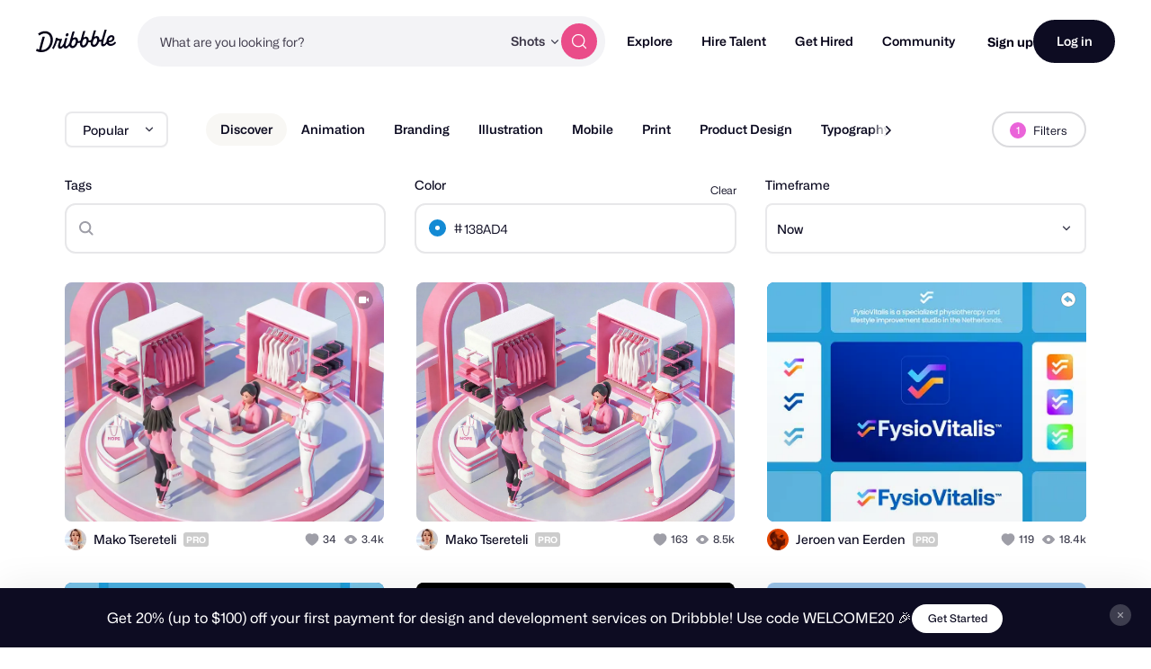

--- FILE ---
content_type: text/css
request_url: https://cdn.dribbble.com/assets/vite/assets/shoelace-overrides-a3aff624.css
body_size: 4234
content:
:root,:host,.sl-theme-light{color-scheme:light;--sl-color-gray-50: hsl(0 0% 97.5%);--sl-color-gray-100: hsl(240 4.8% 95.9%);--sl-color-gray-200: hsl(240 5.9% 90%);--sl-color-gray-300: hsl(240 4.9% 83.9%);--sl-color-gray-400: hsl(240 5% 64.9%);--sl-color-gray-500: hsl(240 3.8% 46.1%);--sl-color-gray-600: hsl(240 5.2% 33.9%);--sl-color-gray-700: hsl(240 5.3% 26.1%);--sl-color-gray-800: hsl(240 3.7% 15.9%);--sl-color-gray-900: hsl(240 5.9% 10%);--sl-color-gray-950: hsl(240 7.3% 8%);--sl-color-red-50: hsl(0 85.7% 97.3%);--sl-color-red-100: hsl(0 93.3% 94.1%);--sl-color-red-200: hsl(0 96.3% 89.4%);--sl-color-red-300: hsl(0 93.5% 81.8%);--sl-color-red-400: hsl(0 90.6% 70.8%);--sl-color-red-500: hsl(0 84.2% 60.2%);--sl-color-red-600: hsl(0 72.2% 50.6%);--sl-color-red-700: hsl(0 73.7% 41.8%);--sl-color-red-800: hsl(0 70% 35.3%);--sl-color-red-900: hsl(0 62.8% 30.6%);--sl-color-red-950: hsl(0 60% 19.6%);--sl-color-orange-50: hsl(33.3 100% 96.5%);--sl-color-orange-100: hsl(34.3 100% 91.8%);--sl-color-orange-200: hsl(32.1 97.7% 83.1%);--sl-color-orange-300: hsl(30.7 97.2% 72.4%);--sl-color-orange-400: hsl(27 96% 61%);--sl-color-orange-500: hsl(24.6 95% 53.1%);--sl-color-orange-600: hsl(20.5 90.2% 48.2%);--sl-color-orange-700: hsl(17.5 88.3% 40.4%);--sl-color-orange-800: hsl(15 79.1% 33.7%);--sl-color-orange-900: hsl(15.3 74.6% 27.8%);--sl-color-orange-950: hsl(15.2 69.1% 19%);--sl-color-amber-50: hsl(48 100% 96.1%);--sl-color-amber-100: hsl(48 96.5% 88.8%);--sl-color-amber-200: hsl(48 96.6% 76.7%);--sl-color-amber-300: hsl(45.9 96.7% 64.5%);--sl-color-amber-400: hsl(43.3 96.4% 56.3%);--sl-color-amber-500: hsl(37.7 92.1% 50.2%);--sl-color-amber-600: hsl(32.1 94.6% 43.7%);--sl-color-amber-700: hsl(26 90.5% 37.1%);--sl-color-amber-800: hsl(22.7 82.5% 31.4%);--sl-color-amber-900: hsl(21.7 77.8% 26.5%);--sl-color-amber-950: hsl(22.9 74.1% 16.7%);--sl-color-yellow-50: hsl(54.5 91.7% 95.3%);--sl-color-yellow-100: hsl(54.9 96.7% 88%);--sl-color-yellow-200: hsl(52.8 98.3% 76.9%);--sl-color-yellow-300: hsl(50.4 97.8% 63.5%);--sl-color-yellow-400: hsl(47.9 95.8% 53.1%);--sl-color-yellow-500: hsl(45.4 93.4% 47.5%);--sl-color-yellow-600: hsl(40.6 96.1% 40.4%);--sl-color-yellow-700: hsl(35.5 91.7% 32.9%);--sl-color-yellow-800: hsl(31.8 81% 28.8%);--sl-color-yellow-900: hsl(28.4 72.5% 25.7%);--sl-color-yellow-950: hsl(33.1 69% 13.9%);--sl-color-lime-50: hsl(78.3 92% 95.1%);--sl-color-lime-100: hsl(79.6 89.1% 89.2%);--sl-color-lime-200: hsl(80.9 88.5% 79.6%);--sl-color-lime-300: hsl(82 84.5% 67.1%);--sl-color-lime-400: hsl(82.7 78% 55.5%);--sl-color-lime-500: hsl(83.7 80.5% 44.3%);--sl-color-lime-600: hsl(84.8 85.2% 34.5%);--sl-color-lime-700: hsl(85.9 78.4% 27.3%);--sl-color-lime-800: hsl(86.3 69% 22.7%);--sl-color-lime-900: hsl(87.6 61.2% 20.2%);--sl-color-lime-950: hsl(86.5 60.6% 13.9%);--sl-color-green-50: hsl(138.5 76.5% 96.7%);--sl-color-green-100: hsl(140.6 84.2% 92.5%);--sl-color-green-200: hsl(141 78.9% 85.1%);--sl-color-green-300: hsl(141.7 76.6% 73.1%);--sl-color-green-400: hsl(141.9 69.2% 58%);--sl-color-green-500: hsl(142.1 70.6% 45.3%);--sl-color-green-600: hsl(142.1 76.2% 36.3%);--sl-color-green-700: hsl(142.4 71.8% 29.2%);--sl-color-green-800: hsl(142.8 64.2% 24.1%);--sl-color-green-900: hsl(143.8 61.2% 20.2%);--sl-color-green-950: hsl(144.3 60.7% 12%);--sl-color-emerald-50: hsl(151.8 81% 95.9%);--sl-color-emerald-100: hsl(149.3 80.4% 90%);--sl-color-emerald-200: hsl(152.4 76% 80.4%);--sl-color-emerald-300: hsl(156.2 71.6% 66.9%);--sl-color-emerald-400: hsl(158.1 64.4% 51.6%);--sl-color-emerald-500: hsl(160.1 84.1% 39.4%);--sl-color-emerald-600: hsl(161.4 93.5% 30.4%);--sl-color-emerald-700: hsl(162.9 93.5% 24.3%);--sl-color-emerald-800: hsl(163.1 88.1% 19.8%);--sl-color-emerald-900: hsl(164.2 85.7% 16.5%);--sl-color-emerald-950: hsl(164.3 87.5% 9.4%);--sl-color-teal-50: hsl(166.2 76.5% 96.7%);--sl-color-teal-100: hsl(167.2 85.5% 89.2%);--sl-color-teal-200: hsl(168.4 83.8% 78.2%);--sl-color-teal-300: hsl(170.6 76.9% 64.3%);--sl-color-teal-400: hsl(172.5 66% 50.4%);--sl-color-teal-500: hsl(173.4 80.4% 40%);--sl-color-teal-600: hsl(174.7 83.9% 31.6%);--sl-color-teal-700: hsl(175.3 77.4% 26.1%);--sl-color-teal-800: hsl(176.1 69.4% 21.8%);--sl-color-teal-900: hsl(175.9 60.8% 19%);--sl-color-teal-950: hsl(176.5 58.6% 11.4%);--sl-color-cyan-50: hsl(183.2 100% 96.3%);--sl-color-cyan-100: hsl(185.1 95.9% 90.4%);--sl-color-cyan-200: hsl(186.2 93.5% 81.8%);--sl-color-cyan-300: hsl(187 92.4% 69%);--sl-color-cyan-400: hsl(187.9 85.7% 53.3%);--sl-color-cyan-500: hsl(188.7 94.5% 42.7%);--sl-color-cyan-600: hsl(191.6 91.4% 36.5%);--sl-color-cyan-700: hsl(192.9 82.3% 31%);--sl-color-cyan-800: hsl(194.4 69.6% 27.1%);--sl-color-cyan-900: hsl(196.4 63.6% 23.7%);--sl-color-cyan-950: hsl(196.8 61% 16.1%);--sl-color-sky-50: hsl(204 100% 97.1%);--sl-color-sky-100: hsl(204 93.8% 93.7%);--sl-color-sky-200: hsl(200.6 94.4% 86.1%);--sl-color-sky-300: hsl(199.4 95.5% 73.9%);--sl-color-sky-400: hsl(198.4 93.2% 59.6%);--sl-color-sky-500: hsl(198.6 88.7% 48.4%);--sl-color-sky-600: hsl(200.4 98% 39.4%);--sl-color-sky-700: hsl(201.3 96.3% 32.2%);--sl-color-sky-800: hsl(201 90% 27.5%);--sl-color-sky-900: hsl(202 80.3% 23.9%);--sl-color-sky-950: hsl(202.3 73.8% 16.5%);--sl-color-blue-50: hsl(213.8 100% 96.9%);--sl-color-blue-100: hsl(214.3 94.6% 92.7%);--sl-color-blue-200: hsl(213.3 96.9% 87.3%);--sl-color-blue-300: hsl(211.7 96.4% 78.4%);--sl-color-blue-400: hsl(213.1 93.9% 67.8%);--sl-color-blue-500: hsl(217.2 91.2% 59.8%);--sl-color-blue-600: hsl(221.2 83.2% 53.3%);--sl-color-blue-700: hsl(224.3 76.3% 48%);--sl-color-blue-800: hsl(225.9 70.7% 40.2%);--sl-color-blue-900: hsl(224.4 64.3% 32.9%);--sl-color-blue-950: hsl(226.2 55.3% 18.4%);--sl-color-indigo-50: hsl(225.9 100% 96.7%);--sl-color-indigo-100: hsl(226.5 100% 93.9%);--sl-color-indigo-200: hsl(228 96.5% 88.8%);--sl-color-indigo-300: hsl(229.7 93.5% 81.8%);--sl-color-indigo-400: hsl(234.5 89.5% 73.9%);--sl-color-indigo-500: hsl(238.7 83.5% 66.7%);--sl-color-indigo-600: hsl(243.4 75.4% 58.6%);--sl-color-indigo-700: hsl(244.5 57.9% 50.6%);--sl-color-indigo-800: hsl(243.7 54.5% 41.4%);--sl-color-indigo-900: hsl(242.2 47.4% 34.3%);--sl-color-indigo-950: hsl(243.5 43.6% 22.9%);--sl-color-violet-50: hsl(250 100% 97.6%);--sl-color-violet-100: hsl(251.4 91.3% 95.5%);--sl-color-violet-200: hsl(250.5 95.2% 91.8%);--sl-color-violet-300: hsl(252.5 94.7% 85.1%);--sl-color-violet-400: hsl(255.1 91.7% 76.3%);--sl-color-violet-500: hsl(258.3 89.5% 66.3%);--sl-color-violet-600: hsl(262.1 83.3% 57.8%);--sl-color-violet-700: hsl(263.4 70% 50.4%);--sl-color-violet-800: hsl(263.4 69.3% 42.2%);--sl-color-violet-900: hsl(263.5 67.4% 34.9%);--sl-color-violet-950: hsl(265.1 61.5% 21.4%);--sl-color-purple-50: hsl(270 100% 98%);--sl-color-purple-100: hsl(268.7 100% 95.5%);--sl-color-purple-200: hsl(268.6 100% 91.8%);--sl-color-purple-300: hsl(269.2 97.4% 85.1%);--sl-color-purple-400: hsl(270 95.2% 75.3%);--sl-color-purple-500: hsl(270.7 91% 65.1%);--sl-color-purple-600: hsl(271.5 81.3% 55.9%);--sl-color-purple-700: hsl(272.1 71.7% 47.1%);--sl-color-purple-800: hsl(272.9 67.2% 39.4%);--sl-color-purple-900: hsl(273.6 65.6% 32%);--sl-color-purple-950: hsl(276 59.5% 16.5%);--sl-color-fuchsia-50: hsl(289.1 100% 97.8%);--sl-color-fuchsia-100: hsl(287 100% 95.5%);--sl-color-fuchsia-200: hsl(288.3 95.8% 90.6%);--sl-color-fuchsia-300: hsl(291.1 93.1% 82.9%);--sl-color-fuchsia-400: hsl(292 91.4% 72.5%);--sl-color-fuchsia-500: hsl(292.2 84.1% 60.6%);--sl-color-fuchsia-600: hsl(293.4 69.5% 48.8%);--sl-color-fuchsia-700: hsl(294.7 72.4% 39.8%);--sl-color-fuchsia-800: hsl(295.4 70.2% 32.9%);--sl-color-fuchsia-900: hsl(296.7 63.6% 28%);--sl-color-fuchsia-950: hsl(297.1 56.8% 14.5%);--sl-color-pink-50: hsl(327.3 73.3% 97.1%);--sl-color-pink-100: hsl(325.7 77.8% 94.7%);--sl-color-pink-200: hsl(325.9 84.6% 89.8%);--sl-color-pink-300: hsl(327.4 87.1% 81.8%);--sl-color-pink-400: hsl(328.6 85.5% 70.2%);--sl-color-pink-500: hsl(330.4 81.2% 60.4%);--sl-color-pink-600: hsl(333.3 71.4% 50.6%);--sl-color-pink-700: hsl(335.1 77.6% 42%);--sl-color-pink-800: hsl(335.8 74.4% 35.3%);--sl-color-pink-900: hsl(335.9 69% 30.4%);--sl-color-pink-950: hsl(336.2 65.4% 15.9%);--sl-color-rose-50: hsl(355.7 100% 97.3%);--sl-color-rose-100: hsl(355.6 100% 94.7%);--sl-color-rose-200: hsl(352.7 96.1% 90%);--sl-color-rose-300: hsl(352.6 95.7% 81.8%);--sl-color-rose-400: hsl(351.3 94.5% 71.4%);--sl-color-rose-500: hsl(349.7 89.2% 60.2%);--sl-color-rose-600: hsl(346.8 77.2% 49.8%);--sl-color-rose-700: hsl(345.3 82.7% 40.8%);--sl-color-rose-800: hsl(343.4 79.7% 34.7%);--sl-color-rose-900: hsl(341.5 75.5% 30.4%);--sl-color-rose-950: hsl(341.3 70.1% 17.1%);--sl-color-primary-50: var(--sl-color-sky-50);--sl-color-primary-100: var(--sl-color-sky-100);--sl-color-primary-200: var(--sl-color-sky-200);--sl-color-primary-300: var(--sl-color-sky-300);--sl-color-primary-400: var(--sl-color-sky-400);--sl-color-primary-500: var(--sl-color-sky-500);--sl-color-primary-600: var(--sl-color-sky-600);--sl-color-primary-700: var(--sl-color-sky-700);--sl-color-primary-800: var(--sl-color-sky-800);--sl-color-primary-900: var(--sl-color-sky-900);--sl-color-primary-950: var(--sl-color-sky-950);--sl-color-success-50: var(--sl-color-green-50);--sl-color-success-100: var(--sl-color-green-100);--sl-color-success-200: var(--sl-color-green-200);--sl-color-success-300: var(--sl-color-green-300);--sl-color-success-400: var(--sl-color-green-400);--sl-color-success-500: var(--sl-color-green-500);--sl-color-success-600: var(--sl-color-green-600);--sl-color-success-700: var(--sl-color-green-700);--sl-color-success-800: var(--sl-color-green-800);--sl-color-success-900: var(--sl-color-green-900);--sl-color-success-950: var(--sl-color-green-950);--sl-color-warning-50: var(--sl-color-amber-50);--sl-color-warning-100: var(--sl-color-amber-100);--sl-color-warning-200: var(--sl-color-amber-200);--sl-color-warning-300: var(--sl-color-amber-300);--sl-color-warning-400: var(--sl-color-amber-400);--sl-color-warning-500: var(--sl-color-amber-500);--sl-color-warning-600: var(--sl-color-amber-600);--sl-color-warning-700: var(--sl-color-amber-700);--sl-color-warning-800: var(--sl-color-amber-800);--sl-color-warning-900: var(--sl-color-amber-900);--sl-color-warning-950: var(--sl-color-amber-950);--sl-color-danger-50: var(--sl-color-red-50);--sl-color-danger-100: var(--sl-color-red-100);--sl-color-danger-200: var(--sl-color-red-200);--sl-color-danger-300: var(--sl-color-red-300);--sl-color-danger-400: var(--sl-color-red-400);--sl-color-danger-500: var(--sl-color-red-500);--sl-color-danger-600: var(--sl-color-red-600);--sl-color-danger-700: var(--sl-color-red-700);--sl-color-danger-800: var(--sl-color-red-800);--sl-color-danger-900: var(--sl-color-red-900);--sl-color-danger-950: var(--sl-color-red-950);--sl-color-neutral-50: var(--sl-color-gray-50);--sl-color-neutral-100: var(--sl-color-gray-100);--sl-color-neutral-200: var(--sl-color-gray-200);--sl-color-neutral-300: var(--sl-color-gray-300);--sl-color-neutral-400: var(--sl-color-gray-400);--sl-color-neutral-500: var(--sl-color-gray-500);--sl-color-neutral-600: var(--sl-color-gray-600);--sl-color-neutral-700: var(--sl-color-gray-700);--sl-color-neutral-800: var(--sl-color-gray-800);--sl-color-neutral-900: var(--sl-color-gray-900);--sl-color-neutral-950: var(--sl-color-gray-950);--sl-color-neutral-0: hsl(0, 0%, 100%);--sl-color-neutral-1000: hsl(0, 0%, 0%);--sl-border-radius-small: .1875rem;--sl-border-radius-medium: .25rem;--sl-border-radius-large: .5rem;--sl-border-radius-x-large: 1rem;--sl-border-radius-circle: 50%;--sl-border-radius-pill: 9999px;--sl-shadow-x-small: 0 1px 2px hsl(240 3.8% 46.1% / 6%);--sl-shadow-small: 0 1px 2px hsl(240 3.8% 46.1% / 12%);--sl-shadow-medium: 0 2px 4px hsl(240 3.8% 46.1% / 12%);--sl-shadow-large: 0 2px 8px hsl(240 3.8% 46.1% / 12%);--sl-shadow-x-large: 0 4px 16px hsl(240 3.8% 46.1% / 12%);--sl-spacing-3x-small: .125rem;--sl-spacing-2x-small: .25rem;--sl-spacing-x-small: .5rem;--sl-spacing-small: .75rem;--sl-spacing-medium: 1rem;--sl-spacing-large: 1.25rem;--sl-spacing-x-large: 1.75rem;--sl-spacing-2x-large: 2.25rem;--sl-spacing-3x-large: 3rem;--sl-spacing-4x-large: 4.5rem;--sl-transition-x-slow: 1s;--sl-transition-slow: .5s;--sl-transition-medium: .25s;--sl-transition-fast: .15s;--sl-transition-x-fast: 50ms;--sl-font-mono: SFMono-Regular, Consolas, "Liberation Mono", Menlo, monospace;--sl-font-sans: -apple-system, BlinkMacSystemFont, "Segoe UI", Roboto, Helvetica, Arial, sans-serif, "Apple Color Emoji", "Segoe UI Emoji", "Segoe UI Symbol";--sl-font-serif: Georgia, "Times New Roman", serif;--sl-font-size-2x-small: .625rem;--sl-font-size-x-small: .75rem;--sl-font-size-small: .875rem;--sl-font-size-medium: 1rem;--sl-font-size-large: 1.25rem;--sl-font-size-x-large: 1.5rem;--sl-font-size-2x-large: 2.25rem;--sl-font-size-3x-large: 3rem;--sl-font-size-4x-large: 4.5rem;--sl-font-weight-light: 300;--sl-font-weight-normal: 400;--sl-font-weight-semibold: 500;--sl-font-weight-bold: 700;--sl-letter-spacing-denser: -.03em;--sl-letter-spacing-dense: -.015em;--sl-letter-spacing-normal: normal;--sl-letter-spacing-loose: .075em;--sl-letter-spacing-looser: .15em;--sl-line-height-denser: 1;--sl-line-height-dense: 1.4;--sl-line-height-normal: 1.8;--sl-line-height-loose: 2.2;--sl-line-height-looser: 2.6;--sl-focus-ring-color: var(--sl-color-primary-600);--sl-focus-ring-style: solid;--sl-focus-ring-width: 3px;--sl-focus-ring: var(--sl-focus-ring-style) var(--sl-focus-ring-width) var(--sl-focus-ring-color);--sl-focus-ring-offset: 1px;--sl-button-font-size-small: var(--sl-font-size-x-small);--sl-button-font-size-medium: var(--sl-font-size-small);--sl-button-font-size-large: var(--sl-font-size-medium);--sl-input-height-small: 1.875rem;--sl-input-height-medium: 2.5rem;--sl-input-height-large: 3.125rem;--sl-input-background-color: var(--sl-color-neutral-0);--sl-input-background-color-hover: var(--sl-input-background-color);--sl-input-background-color-focus: var(--sl-input-background-color);--sl-input-background-color-disabled: var(--sl-color-neutral-100);--sl-input-border-color: var(--sl-color-neutral-300);--sl-input-border-color-hover: var(--sl-color-neutral-400);--sl-input-border-color-focus: var(--sl-color-primary-500);--sl-input-border-color-disabled: var(--sl-color-neutral-300);--sl-input-border-width: 1px;--sl-input-required-content: "*";--sl-input-required-content-offset: -2px;--sl-input-required-content-color: var(--sl-input-label-color);--sl-input-border-radius-small: var(--sl-border-radius-medium);--sl-input-border-radius-medium: var(--sl-border-radius-medium);--sl-input-border-radius-large: var(--sl-border-radius-medium);--sl-input-font-family: var(--sl-font-sans);--sl-input-font-weight: var(--sl-font-weight-normal);--sl-input-font-size-small: var(--sl-font-size-small);--sl-input-font-size-medium: var(--sl-font-size-medium);--sl-input-font-size-large: var(--sl-font-size-large);--sl-input-letter-spacing: var(--sl-letter-spacing-normal);--sl-input-color: var(--sl-color-neutral-700);--sl-input-color-hover: var(--sl-color-neutral-700);--sl-input-color-focus: var(--sl-color-neutral-700);--sl-input-color-disabled: var(--sl-color-neutral-900);--sl-input-icon-color: var(--sl-color-neutral-500);--sl-input-icon-color-hover: var(--sl-color-neutral-600);--sl-input-icon-color-focus: var(--sl-color-neutral-600);--sl-input-placeholder-color: var(--sl-color-neutral-500);--sl-input-placeholder-color-disabled: var(--sl-color-neutral-600);--sl-input-spacing-small: var(--sl-spacing-small);--sl-input-spacing-medium: var(--sl-spacing-medium);--sl-input-spacing-large: var(--sl-spacing-large);--sl-input-focus-ring-color: hsl(198.6 88.7% 48.4% / 40%);--sl-input-focus-ring-offset: 0;--sl-input-filled-background-color: var(--sl-color-neutral-100);--sl-input-filled-background-color-hover: var(--sl-color-neutral-100);--sl-input-filled-background-color-focus: var(--sl-color-neutral-100);--sl-input-filled-background-color-disabled: var(--sl-color-neutral-100);--sl-input-filled-color: var(--sl-color-neutral-800);--sl-input-filled-color-hover: var(--sl-color-neutral-800);--sl-input-filled-color-focus: var(--sl-color-neutral-700);--sl-input-filled-color-disabled: var(--sl-color-neutral-800);--sl-input-label-font-size-small: var(--sl-font-size-small);--sl-input-label-font-size-medium: var(--sl-font-size-medium);--sl-input-label-font-size-large: var(--sl-font-size-large);--sl-input-label-color: inherit;--sl-input-help-text-font-size-small: var(--sl-font-size-x-small);--sl-input-help-text-font-size-medium: var(--sl-font-size-small);--sl-input-help-text-font-size-large: var(--sl-font-size-medium);--sl-input-help-text-color: var(--sl-color-neutral-500);--sl-toggle-size-small: .875rem;--sl-toggle-size-medium: 1.125rem;--sl-toggle-size-large: 1.375rem;--sl-overlay-background-color: hsl(240 3.8% 46.1% / 33%);--sl-panel-background-color: var(--sl-color-neutral-0);--sl-panel-border-color: var(--sl-color-neutral-200);--sl-panel-border-width: 1px;--sl-tooltip-border-radius: var(--sl-border-radius-medium);--sl-tooltip-background-color: var(--sl-color-neutral-800);--sl-tooltip-color: var(--sl-color-neutral-0);--sl-tooltip-font-family: var(--sl-font-sans);--sl-tooltip-font-weight: var(--sl-font-weight-normal);--sl-tooltip-font-size: var(--sl-font-size-small);--sl-tooltip-line-height: var(--sl-line-height-dense);--sl-tooltip-padding: var(--sl-spacing-2x-small) var(--sl-spacing-x-small);--sl-tooltip-arrow-size: 6px;--sl-z-index-drawer: 700;--sl-z-index-dialog: 800;--sl-z-index-dropdown: 900;--sl-z-index-toast: 950;--sl-z-index-tooltip: 1000}@supports (scrollbar-gutter: stable){.sl-scroll-lock{scrollbar-gutter:var(--sl-scroll-lock-gutter)!important}.sl-scroll-lock body{overflow:hidden!important}}@supports not (scrollbar-gutter: stable){.sl-scroll-lock body{padding-right:var(--sl-scroll-lock-size)!important;overflow:hidden!important}}.sl-toast-stack{position:fixed;top:0;inset-inline-end:0;z-index:var(--sl-z-index-toast);width:28rem;max-width:100%;max-height:100%;overflow:auto}.sl-toast-stack sl-alert{margin:var(--sl-spacing-medium)}.sl-toast-stack sl-alert::part(base){box-shadow:var(--sl-shadow-large)}:root{--sl-color-primary-50: rgb(254 248 250);--sl-color-primary-100: rgb(252 231 239);--sl-color-primary-200: rgb(250 212 227);--sl-color-primary-300: rgb(248 191 213);--sl-color-primary-400: rgb(244 162 194);--sl-color-primary-500: rgb(234 76 137);--sl-color-primary-600: rgb(228 74 133);--sl-color-primary-700: rgb(187 61 110);--sl-color-primary-800: rgb(155 50 91);--sl-color-primary-900: rgb(111 36 65);--sl-color-primary-950: rgb(69 22 40);--sl-z-index-dialog: var(--zi-default-overlay, 10000)}


--- FILE ---
content_type: application/javascript
request_url: https://cdn.dribbble.com/assets/vite/assets/request-f9d8005b.js
body_size: 48
content:
import"./axios-8f19e258.js";import"./axios_helper-0717df74.js";const n=()=>{const t=document.querySelector('meta[name="csrf-token"]');return(t==null?void 0:t.getAttribute("content"))||""};export{n as g};
//# sourceMappingURL=request-f9d8005b.js.map
